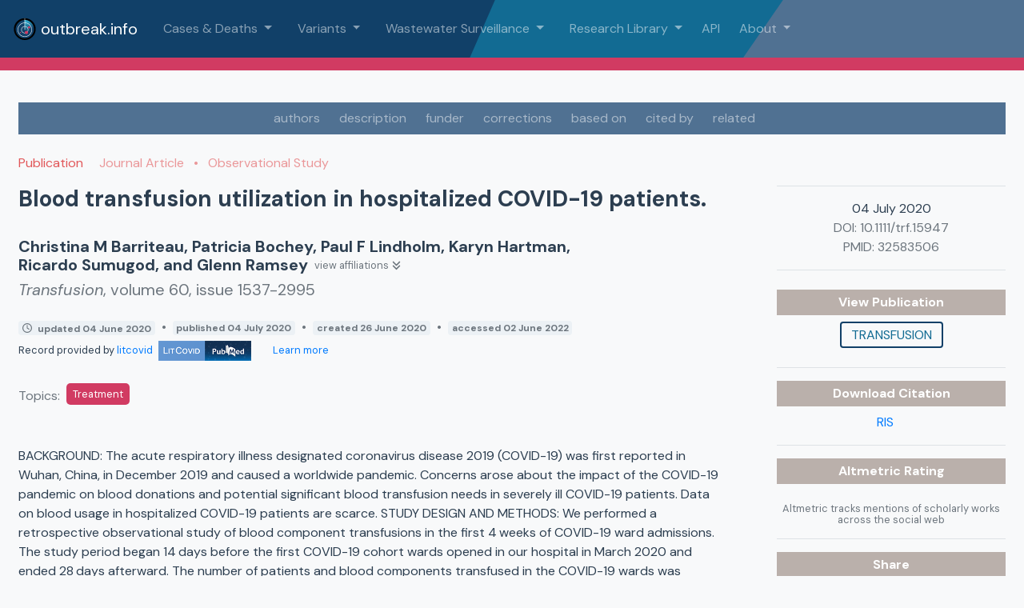

--- FILE ---
content_type: application/javascript
request_url: https://outbreak.info/assets/_Uint8Array-cded21e2.js
body_size: 2105
content:
import{a as h,b as C,c as F,i as D,_ as j,d as z,f as V}from"./_Set-96b81a6d.js";import{a as m,_ as b,c as N}from"./_baseGetTag-9b8f3102.js";import{i as k}from"./isObjectLike-d188d688.js";var R=h;function W(){this.__data__=new R,this.size=0}var q=W;function H(r){var e=this.__data__,t=e.delete(r);return this.size=e.size,t}var X=H;function Y(r){return this.__data__.get(r)}var Z=Y;function J(r){return this.__data__.has(r)}var Q=J,rr=h,er=C,tr=F,ar=200;function sr(r,e){var t=this.__data__;if(t instanceof rr){var a=t.__data__;if(!er||a.length<ar-1)return a.push([r,e]),this.size=++t.size,this;t=this.__data__=new tr(a)}return t.set(r,e),this.size=t.size,this}var nr=sr,or=h,ir=q,cr=X,ur=Z,vr=Q,pr=nr;function y(r){var e=this.__data__=new or(r);this.size=e.size}y.prototype.clear=ir;y.prototype.delete=cr;y.prototype.get=ur;y.prototype.has=vr;y.prototype.set=pr;var Kt=y;function yr(r,e){for(var t=-1,a=Array(r);++t<r;)a[t]=e(t);return a}var fr=yr,br=m,gr=k,_r="[object Arguments]";function lr(r){return gr(r)&&br(r)==_r}var Ar=lr,w=Ar,$r=k,G=Object.prototype,Tr=G.hasOwnProperty,dr=G.propertyIsEnumerable,hr=w(function(){return arguments}())?w:function(r){return $r(r)&&Tr.call(r,"callee")&&!dr.call(r,"callee")},jr=hr,mr=Array.isArray,U=mr,g={exports:{}};function kr(){return!1}var wr=kr;g.exports;(function(r,e){var t=b,a=wr,n=e&&!e.nodeType&&e,c=n&&!0&&r&&!r.nodeType&&r,i=c&&c.exports===n,u=i?t.Buffer:void 0,p=u?u.isBuffer:void 0,o=p||a;r.exports=o})(g,g.exports);var Sr=g.exports,xr=9007199254740991,Ir=/^(?:0|[1-9]\d*)$/;function Or(r,e){var t=typeof r;return e=e??xr,!!e&&(t=="number"||t!="symbol"&&Ir.test(r))&&r>-1&&r%1==0&&r<e}var Pr=Or,Er=9007199254740991;function Lr(r){return typeof r=="number"&&r>-1&&r%1==0&&r<=Er}var K=Lr,Mr=m,Cr=K,Gr=k,Ur="[object Arguments]",Kr="[object Array]",Br="[object Boolean]",Fr="[object Date]",Dr="[object Error]",zr="[object Function]",Vr="[object Map]",Nr="[object Number]",Rr="[object Object]",Wr="[object RegExp]",qr="[object Set]",Hr="[object String]",Xr="[object WeakMap]",Yr="[object ArrayBuffer]",Zr="[object DataView]",Jr="[object Float32Array]",Qr="[object Float64Array]",re="[object Int8Array]",ee="[object Int16Array]",te="[object Int32Array]",ae="[object Uint8Array]",se="[object Uint8ClampedArray]",ne="[object Uint16Array]",oe="[object Uint32Array]",s={};s[Jr]=s[Qr]=s[re]=s[ee]=s[te]=s[ae]=s[se]=s[ne]=s[oe]=!0;s[Ur]=s[Kr]=s[Yr]=s[Br]=s[Zr]=s[Fr]=s[Dr]=s[zr]=s[Vr]=s[Nr]=s[Rr]=s[Wr]=s[qr]=s[Hr]=s[Xr]=!1;function ie(r){return Gr(r)&&Cr(r.length)&&!!s[Mr(r)]}var ce=ie;function ue(r){return function(e){return r(e)}}var ve=ue,_={exports:{}};_.exports;(function(r,e){var t=N,a=e&&!e.nodeType&&e,n=a&&!0&&r&&!r.nodeType&&r,c=n&&n.exports===a,i=c&&t.process,u=function(){try{var p=n&&n.require&&n.require("util").types;return p||i&&i.binding&&i.binding("util")}catch{}}();r.exports=u})(_,_.exports);var pe=_.exports,ye=ce,fe=ve,S=pe,x=S&&S.isTypedArray,be=x?fe(x):ye,ge=be,_e=fr,le=jr,Ae=U,$e=Sr,Te=Pr,de=ge,he=Object.prototype,je=he.hasOwnProperty;function me(r,e){var t=Ae(r),a=!t&&le(r),n=!t&&!a&&$e(r),c=!t&&!a&&!n&&de(r),i=t||a||n||c,u=i?_e(r.length,String):[],p=u.length;for(var o in r)(e||je.call(r,o))&&!(i&&(o=="length"||n&&(o=="offset"||o=="parent")||c&&(o=="buffer"||o=="byteLength"||o=="byteOffset")||Te(o,p)))&&u.push(o);return u}var ke=me,we=Object.prototype;function Se(r){var e=r&&r.constructor,t=typeof e=="function"&&e.prototype||we;return r===t}var xe=Se;function Ie(r,e){return function(t){return r(e(t))}}var Oe=Ie,Pe=Oe,Ee=Pe(Object.keys,Object),Le=Ee,Me=xe,Ce=Le,Ge=Object.prototype,Ue=Ge.hasOwnProperty;function Ke(r){if(!Me(r))return Ce(r);var e=[];for(var t in Object(r))Ue.call(r,t)&&t!="constructor"&&e.push(t);return e}var Be=Ke,Fe=D,De=K;function ze(r){return r!=null&&De(r.length)&&!Fe(r)}var Ve=ze,Ne=ke,Re=Be,We=Ve;function qe(r){return We(r)?Ne(r):Re(r)}var He=qe;function Xe(r,e){for(var t=-1,a=r==null?0:r.length,n=0,c=[];++t<a;){var i=r[t];e(i,t,r)&&(c[n++]=i)}return c}var Ye=Xe;function Ze(){return[]}var Je=Ze,Qe=Ye,rt=Je,et=Object.prototype,tt=et.propertyIsEnumerable,I=Object.getOwnPropertySymbols,at=I?function(r){return r==null?[]:(r=Object(r),Qe(I(r),function(e){return tt.call(r,e)}))}:rt,st=at;function nt(r,e){for(var t=-1,a=e.length,n=r.length;++t<a;)r[n+t]=e[t];return r}var ot=nt,it=ot,ct=U;function ut(r,e,t){var a=e(r);return ct(r)?a:it(a,t(r))}var vt=ut,pt=vt,yt=st,ft=He;function bt(r){return pt(r,ft,yt)}var Bt=bt,gt=j,_t=b,lt=gt(_t,"DataView"),At=lt,$t=j,Tt=b,dt=$t(Tt,"Promise"),ht=dt,jt=j,mt=b,kt=jt(mt,"WeakMap"),wt=kt,l=At,A=C,$=ht,T=z,d=wt,B=m,f=V,O="[object Map]",St="[object Object]",P="[object Promise]",E="[object Set]",L="[object WeakMap]",M="[object DataView]",xt=f(l),It=f(A),Ot=f($),Pt=f(T),Et=f(d),v=B;(l&&v(new l(new ArrayBuffer(1)))!=M||A&&v(new A)!=O||$&&v($.resolve())!=P||T&&v(new T)!=E||d&&v(new d)!=L)&&(v=function(r){var e=B(r),t=e==St?r.constructor:void 0,a=t?f(t):"";if(a)switch(a){case xt:return M;case It:return O;case Ot:return P;case Pt:return E;case Et:return L}return e});var Ft=v,Lt=b,Mt=Lt.Uint8Array,Dt=Mt;export{xe as _,ke as a,st as b,Oe as c,ot as d,vt as e,Dt as f,Ft as g,pe as h,Ve as i,ve as j,He as k,Kt as l,Sr as m,Bt as n,U as o,ge as p,jr as q,Pr as r,Je as s,K as t,Be as u,wr as v};


--- FILE ---
content_type: application/javascript
request_url: https://outbreak.info/assets/ResourceCitation-63707942.js
body_size: 974
content:
import{b as k,c as e,d as t,F as o,C as f,D as N,e as y,t as n,n as M,k as d,j as b,B as v,h as s,f as D,E as P}from"./index-ffd9e080.js";import{b as j,a as B}from"./defaultLocale-a60b609e.js";const C={key:0,class:"mb-3 text-muted"},x=["href"],L=["href"],A=["href"],T={key:4,class:"text-dark"},V={key:0,innerHTML:", "},w={key:1,innerHTML:" and "},F={key:2,innerHTML:", and "},H={key:6,class:"mx-1"},z={key:7,class:"mx-1"},E={key:8,class:"badge bg-grey__lightest"},I={key:9,class:"mx-1"},R={key:10,class:"badge bg-grey__lightest"},Y=["href"],O=["href"],q={__name:"ResourceCitation",props:{data:Object},setup(a){const g=P("StripeAccent"),h=i=>{const r=j("%Y-%m-%d"),u=B("%d %B %Y");if(i){const l=r(i);return l?u(l):i}return null};return(i,r)=>{const u=k("router-link"),l=k("font-awesome-icon");return a.data?(e(),t("div",C,[a.data["@type"]?(e(),t(o,{key:0},[f(N(g),{className:a.data["@type"]},null,8,["className"]),y("small",{class:M([a.data["@type"],"resource-type","mr-2"])},n(a.data["@type"]),3)],64)):d("",!0),a.data.name?(e(),t(o,{key:1},[a.data._id?(e(),b(u,{key:i.$route.path,to:{name:"Resource Page",params:{id:a.data._id}}},{default:v(()=>[s(n(a.data.name),1)]),_:1},8,["to"])):a.data.url?(e(),t("a",{key:1,href:a.data.url,target:"_blank",rel:"noreferrer"},n(a.data.name),9,x)):a.data.pmid?(e(),t("a",{key:2,href:"https://pubmed.ncbi.nlm.nih.gov/"+a.data.pmid,target:"_blank",rel:"noreferrer"},n(a.data.name),9,L)):a.data.doi?(e(),t("a",{key:3,href:"https://doi.org/"+a.data.doi,target:"_blank",rel:"noreferrer"},n(a.data.name),9,A)):(e(),t("span",T,n(a.data.name),1)),r[1]||(r[1]=s(" .  ",-1)),a.data.author?(e(),t(o,{key:5},[(e(!0),t(o,null,D(a.data.author,(c,m)=>(e(),t("span",{id:"authors",key:m,class:"author"},[y("span",null,n(c.name?c.name:c.givenName+" "+c.familyName),1),m<a.data.author.length-2?(e(),t("span",V)):d("",!0),m>=a.data.author.length-2&&a.data.author.length===2?(e(),t("span",w)):d("",!0),m===a.data.author.length-2&&a.data.author.length>2?(e(),t("span",F)):d("",!0)]))),128)),r[0]||(r[0]=s(" . ",-1))],64)):d("",!0),a.data.journalName?(e(),t("span",H,n(a.data.journalName),1)):a.data.journalNameAbbrev?(e(),t("span",z,n(a.data.journalNameAbbrev),1)):d("",!0),a.data.dateModified?(e(),t("span",E,[f(l,{class:"mr-1",icon:["far","clock"]}),s(" updated "+n(h(a.data.dateModified)),1)])):d("",!0),a.data.datePublished&&a.data.dateModified?(e(),t("span",I," • ")):d("",!0),a.data.datePublished?(e(),t("span",R,[a.data.dateModified?d("",!0):(e(),b(l,{key:0,class:"mr-1",icon:["far","clock"]})),s(" published "+n(h(a.data.datePublished)),1)])):d("",!0)],64)):(e(),t(o,{key:2},[s(n(a.data.citation)+" ",1),a.data.url?(e(),t("a",{key:0,href:a.data.url,target:"_blank",rel:"noreferrer"},n(a.data.pmid?"PMID "+a.data.pmid:"link"),9,Y)):a.data.pmid?(e(),t("a",{key:1,href:"https://pubmed.ncbi.nlm.nih.gov/"+a.data.pmid,target:"_blank",rel:"noreferrer"},n("PMID "+a.data.pmid),9,O)):d("",!0)],64))])):d("",!0)}}};export{q as default};
